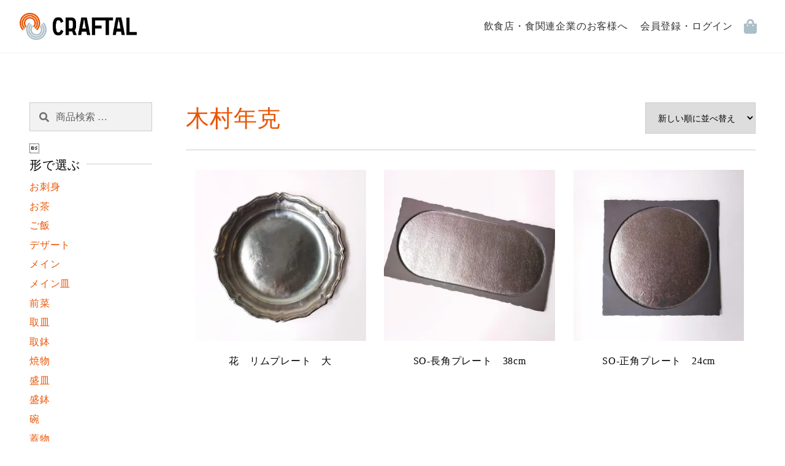

--- FILE ---
content_type: text/css
request_url: https://craftal.jp/wp-content/themes/storefront-child/style.css?ver=6.1.9
body_size: 16884
content:
/*
Theme Name:     storefront-child
Theme URI:
Description:    Storefront
Author:         Me
Author URI:
Template:       storefront
*/
/* =========
common
========= */
html{
  font-size: 16px; }
.col-full {
  width: 100%;
  max-width: 1400px;
  margin:0 auto;
  padding: 0 4rem;
  box-sizing: border-box; }
  .col-full::before, .col-full::after {
    content: '';
    display: table; }
  .col-full::after {
    clear: both; }
  .col-full:after {
    content: " ";
    display: block;
    clear: both; }

.col-full-m {
  width: 100%;
  max-width: 980px;
  margin:0 auto;
  padding: 0;
  box-sizing: border-box;  }
  .col-full::before, .col-full::after {
    content: '';
    display: table; }
  .col-full::after {
    clear: both; }
  .col-full:after {
    content: " ";
    display: block;
    clear: both; }

    @media (max-width: 1400px) {
      .col-full {
        padding:0 3rem;
        margin:0 } }

    @media (max-width: 980px) {
      .col-full-m {
        padding:0 3rem;
        margin:0 } }

    @media (max-width: 768px) {
      .col-full,
      .col-full-m {
        padding:0 1rem;
        margin: 0; } }

h1,h2,h3,h4,h5,h6,p,a,span {
  margin:0;
  font-family:  'Hiragino Mincho Pro','游明朝','Yu Mincho',YuMincho,serif;
  line-height: 1.4;
  letter-spacing: .05rem;
  overflow-wrap: break-word;
  word-wrap: break-word;
  color:#000;
  clear: inherit;
}
div{font-family:  'Hiragino Mincho Pro','游明朝','Yu Mincho',YuMincho,serif;
color:#000;}

h1{ font-size: 2.4rem; margin: 0 0 1rem; }
h2{ font-size: 2rem; margin: 0 0 1rem; }
h3{ font-size: 1.8rem; margin: 0 0 1rem; }
h4{ font-size: 1.2rem; margin: 0 0 1rem; }
h5{ font-size: 1rem; margin: 0 0 1rem; }
p{ font-size: 1rem; line-height: 1.6; margin: 0 0 1rem; }

a{ font-weight: normal; color: #ea5504;
-webkit-transition: 0.3s ease-in-out;
-moz-transition: 0.3s ease-in-out;
-o-transition: 0.3s ease-in-out;
transition: 0.3s ease-in-out; }

a:focus, button:focus, .button.alt:focus, input:focus, textarea:focus, input[type="button"]:focus, input[type="reset"]:focus, input[type="submit"]:focus, input[type="email"]:focus, input[type="tel"]:focus, input[type="url"]:focus, input[type="password"]:focus, input[type="search"]:focus
{outline: none;}

.woocommerce-breadcrumb a, a.woocommerce-review-link, .product_meta a{
  color: #ea5504; }

  a:hover{
    color: #ea5504;}

button,select{ font-family:  'Hiragino Mincho Pro','游明朝','Yu Mincho',YuMincho,serif; font-weight: normal;}

@media (max-width: 768px){
  h1{ font-size: 2rem; }
  h2{ font-size: 1.5rem; }
  h3{ font-size: 1.2rem; }
  h4{ font-size: 1rem; }
  h5{ font-size: .8rem; }
  p{ font-size: .9rem; }
}
input, input[type='text'], input[type='number'], input[type='email'], input[type='tel'], input[type='url'], input[type='password'], input[type='search'], textarea, .input-text{
  font-size: 1rem;
  box-shadow: none;
  color: #000;
  border:1px solid #ccc;
  background-color: #f2f2f2;
font-family:  'Hiragino Mincho Pro','游明朝','Yu Mincho',YuMincho,serif; }

button.alt, input[type="button"].alt, input[type="reset"].alt, input[type="submit"].alt, .button.alt, .widget-area .widget a.button.alt
  { background-color: #ea5504; color: #fff; border:1px solid #ea5504;
  -webkit-transition: 0.3s ease-in-out;
  -moz-transition: 0.3s ease-in-out;
  -o-transition: 0.3s ease-in-out;
  transition: 0.3s ease-in-out;}

button.alt:hover, input[type="button"].alt:hover, input[type="reset"].alt:hover, input[type="submit"].alt:hover, .button.alt:hover, .widget-area .widget a.button.alt:hover
  { background-color: #fff; color: #ea5504; border:1px solid #ea5504;}
ul, li{
  list-style: none;
  margin:0; }

img {
  height: auto;
  max-width: 100%;
  width: 100%;
  display: block;
  border-radius: 0px;}

.only-pc{
  display: inline;}

.only-sp{
  display: none;}

@media (max-width: 768px) {
  .only-pc {
    display: none; }
  .only-sp {
      display: inline; }  }

.entry-header{
  padding:0 !important;
  display: none;
}
/* =========
header
========= */
header.site-header{
  padding:1rem 0;
  margin:0 !important;
  position: fixed;
width: 100%;
border-bottom:1px solid #eee; }

  header.site-header .header-inner{
      margin-left: 2rem;
      margin-right: 2rem;
      padding: 0;
  }
    header.site-header .site-branding{
      width:auto !important;
      margin:0;
      z-index:999;
      position: relative;}

      header.site-header .site-branding img{
        width: auto;
        height:44px;
        margin:5px 0;}
        @media (max-width: 768px){
          header.site-header .site-branding img{
            height:36px;} }

        header.site-header .site-branding .site-title{
          font-size: 2rem;
          width: auto;}

      header.site-header .site-branding.site-biz{
        display: flex;
        margin-right: 0}

      header.site-header .site-branding.site-biz p{
        margin-left: 10px;
        margin-top:15px;
        margin-bottom: 0;}
        @media (max-width: 768px){
          header.site-header .site-branding.site-biz p{
            display: none;
          }
        }
.storefront-primary-navigation{
  clear: inherit;
  position: relative;
  z-index:1;
}

#site-navigation .menu a{
  margin-bottom:0;}

button.menu-toggle{
  padding:1.5rem ;
  margin:9px 1rem 9px 0;
  font-size: 1rem;
  border-radius: 0; }

  button.menu-toggle::before, button.menu-toggle::after, button.menu-toggle span::before{
    width: 28px;
    left: 14px; }

      button.menu-toggle, button.menu-toggle:hover{
        border-color: #fff; }

    button.menu-toggle::before{
      -webkit-transform: translateY(-8px);
      -ms-transform: translateY(-8px);
      transform: translateY(-8px); }

    button.menu-toggle::after {
      -webkit-transform: translateY(8px);
      -ms-transform: translateY(8px);
      transform: translateY(8px);}

.main-navigation ul.menu > li > a, .main-navigation ul.nav-menu > li > a{
  padding:1rem .5rem;
}
.main-navigation ul li a:hover, .main-navigation ul li:hover > a, .site-title a:hover, .site-header ul.menu li.current-menu-item > a{
  color: #ea5504; }

.main-navigation{
  width:auto !important;
  float:right !important;
  clear:inherit !important;
  display: inline-block;
  margin-right: 0 !important;
}

@media (max-width: 768px){
  header.site-header{
    padding:0;
    margin:0 !important;}

  header .header-inner{
    margin:0 !important; }

  header.site-header .site-branding{
    padding:12px 0 12px .9rem; }
  .site-branding .site-title{
    max-width: auto; }
  .main-navigation ul li{
    background-color: #EEF2F4; }
  .main-navigation{
    display: contents; }
}

#site-header-cart .cart-contents span{
  display: none !important;
}

.cart-icons{
  float: right;
  line-height: 44px;
  width: 35px;
  margin:5px 0 5px 10px;
  color: #ACBFC9; }

  .cart-icons:before {
      content: "\f290" !important;
      font-family: "Font Awesome 5 Free";
      margin-right: -15px;
      font-size:24px;
      font-style:normal;
      font-weight:400;
      vertical-align: bottom; }

  .cart-icons:hover {
      text-decoration: none; }

  .cart-icons-count {
      color: #fff;
      background-color: #ea5504;
      font-size: 0.7rem;
      font-weight: bold;
      border-radius: 16px;
      padding:3px 6px;
      margin:-10px -5px;
      line-height: 1;
      vertical-align: top; }

@media (max-width: 768px){
  .cart-icons{
    float: none;
    width: 40px;
    padding: 12px 0 12px .9rem;
    margin: 0;
    line-height: 46px;
    position: absolute;
    right: 78px;
  }
}
/* =========
footer
========= */
footer.general-footer{
  margin:0;
  background-color: #f5f5f5;
}
footer.general-footer .footer-contents{
  padding:3rem 0; }

  footer.general-footer .footer-link{
    display: block;
    float: right; }

    footer.general-footer .footer-link li{
      display: inline-block;
      margin-bottom: 0;
      vertical-align: middle;
      font-size: .8rem;
      padding: 0 1rem 0 0; }

  footer.general-footer .footer-docs{
    display: inline-block; }

    footer.general-footer .footer-docs a{
      display: block;
      max-width: 240px;
      margin-bottom:2rem; }

    footer.general-footer .footer-docs h3{}
    footer.general-footer .footer-docs p{
      font-size: .8rem; }



@media (max-width: 768px){
footer.general-footer{
  margin:0 ;}

  .footer-docs{
    width: 100%; }

    .footer-docs a{}

  .footer-link{
    margin-bottom:3rem;
    width: 100%;
    float: none; }

    .footer-link li{
      display: block;
      margin: .5rem 0; }
}
/* =========
content area
========= */
#content{
  width: 100%;
  padding:5rem 0;
  margin-top:87px;
}
#page-content{
  width: 100%;
}
.section-block{
  padding:5rem 0;
  width: 100%;
  display: block; }

  .section-title{
    margin:0 0 3rem;
    text-align: center;;}

    .section-title h2{
      font-size: 4rem;
      letter-spacing: 0;
      margin:0 0 .5rem;
      color:#ea5504; }

    .section-title h4{
      font-size: 2.4rem;
      letter-spacing: 0;
      margin:0 0 .5rem;
      color:#ea5504; }

    .section-title p{
      font-size: 1rem;
      margin:0 0 1.5rem;}

    .section-title span.title-line{
      width: 1px;
      height: 2rem;
      margin: 1.5rem auto 1rem;
      opacity: 1;
      display: block;
      top: 5rem;
      background: #ea5504;
    }

@media (max-width: 768px){
#content{
  padding:3rem 0;
  margin-top:71px;}

  .section-block{
    padding:2.5rem 0; }
    .section-title{
      margin:0 0 40px; }

      .section-title h2{
        font-size: 3rem;
      }

      .section-title p{}
}

button.btn-basic{
  padding:0 !important;
  border: none !important;
  margin: 0 auto 0;
  display: block; }

  button.btn-basic.btn-left{
    margin:0;
  }

  button.btn-basic a{
    padding:1rem 1.5rem;
    text-decoration: none !important;
    margin: 0;
    display: block;
    -webkit-transition: 0.3s ease-in-out;
    -moz-transition: 0.3s ease-in-out;
    -o-transition: 0.3s ease-in-out;
    transition: 0.3s ease-in-out; }

button.btn-orange{
  text-align: center;
  background-color: #ea5504;
  color:#fff; }

  button.btn-orange a{
    color:#fff;
    border: 1px solid #ea5504; }

  button.btn-orange a:hover{
      background-color: #fff;
      border:1px solid #ea5504;
      color:#ea5504; }

button.btn-gray{
    text-align: center;
    background-color: #fff;
    color:#000; }

    button.btn-gray a{
      color:#000;
      border: 1px solid #000; }

    button.btn-gray a:hover{
        background-color:#000;
        border:1px solid #000;
        color:#fff; }


button.btn-white{
  text-align: center; }

  button.btn-white a {
    background-color: #fff;
    color: #ea5504;
    border: 1px solid #ea5504; }

  button.btn-white a:hover{
    background-color: #ea5504;
    color:#fff; }

button.btn-form {
  font-size: 1rem;
  line-height: 1;
  min-width: 120px;
  padding:1rem 1.5rem;
  margin: 0;
  display: block;
  -webkit-transition: 0.3s ease-in-out;
  -moz-transition: 0.3s ease-in-out;
  -o-transition: 0.3s ease-in-out;
  transition: 0.3s ease-in-out; }

  button.btn-form.btn-form-orange{
    background-color: #ea5504;
    border:1px solid #ea5504;
    color:#fff; }

    button.btn-form.btn-form-orange:hover{
      background-color:#fff ;
      color:#ea5504;
      border:1px solid #ea5504;  }

  button.btn-form.btn-form-white{
    background-color: #fff;
    color:#000;
    border:1px solid #ACBFC9; }

    button.btn-form.btn-form-white:hover{
      background-color:#ACBFC9 ;
      color:#fff; }

/* =========
page top slider
========= */

.top-block{
  height: 80vh;
  width:100%;
  padding:20px;
  margin-top:87px;  }

  .top-block-wrap{
    width: 100%;
    height: 100%;
    position: relative;
    overflow: hidden; }

    .top-block-wrap .top-block-txt{
      position: absolute;
      max-width: 80%;
      bottom:32px;
      left: 0px; }

      .top-block-txt h2{
        display: inline-block;
        font-size: 3rem;
        line-height: 3.6rem;
        padding:12px 20px;
        margin-bottom:0;
        color: #ea5504;
        background-color: #fff;
        clear: both;
      }
      .top-block-txt h4{
        display: inline-block;
        padding:8px 20px 12px;
        background-color: #fff;
      }
      .top-block-txt .btn-basic{
        margin:0 0 0 20px;
      }

ul.top-block-img{
  margin:0;
  padding:0;
  width: 100%;
  height:100%;
  position: relative; }

  ul.top-block-img li{
    position: absolute;
    top:0;
    width: 100%;
    height:100%;
    opacity: 0;
    background-size: cover !important;
    background-position: center !important;
    -webkit-animation: anime 24s linear 0s infinite ;
    animation: anime 24s linear 0s infinite ; }

    ul.top-block-img li img{
      display: none;
      max-height:100%; }

      ul.toc-slider li:nth-child(1){
          background: url(./library/images/customer/slider01.jpg);
          -webkit-animation-delay: 0s;
          animation-delay: 0s; }

      ul.toc-slider li:nth-child(2){
          background: url(./library/images/customer/slider02.jpg);
          -webkit-animation-delay: 6s;
          animation-delay: 6s; }

      ul.toc-slider li:nth-child(3){
          background: url(./library/images/customer/slider03.jpg);
          -webkit-animation-delay: 12s;
          animation-delay: 12s; }

      ul.toc-slider li:nth-child(4){
          background: url(./library/images/customer/slider04.jpg);
          -webkit-animation-delay: 18s;
          animation-delay: 18s;}

      ul.tob-slider li:nth-child(1){
          background: url(./library/images/restaurant/slider03.png);
          -webkit-animation-delay: 0s;
          animation-delay: 0s; }

      ul.tob-slider li:nth-child(2){
          background: url(./library/images/restaurant/slider02.png);
          -webkit-animation-delay: 6s;
          animation-delay: 6s; }

      ul.tob-slider li:nth-child(3){
          background: url(./library/images/restaurant/slider01.png);
          -webkit-animation-delay: 12s;
          animation-delay: 12s; }

      ul.biz-slider li:nth-child(1){
          background: url(./library/images/slider/biz/biz-top1.png);
          -webkit-animation-delay: 0s;
          animation-delay: 0s; }

      ul.biz-slider li:nth-child(2){
          background: url(./library/images/slider/biz/biz-top2.png);
          -webkit-animation-delay: 6s;
          animation-delay: 6s; }

      ul.biz-slider li:nth-child(3){
          background: url(./library/images/slider/biz/biz-top3.png);
          -webkit-animation-delay: 12s;
          animation-delay: 12s; }

      ul.biz-slider li:nth-child(4){
          background: url(./library/images/slider/biz/biz-top4.png);
          -webkit-animation-delay: 18s;
          animation-delay: 18s; }

@media (max-width: 768px){
    .top-block{
      height: calc(60vh + 40px);
      padding-top:20px;
      padding-bottom:20px;
      margin-top:71px; }

      .top-block-wrap .top-block-txt{
        max-width: 100%;
        left:0;
        bottom:20px; }

        .top-block-txt h2{
          font-size: 1.2rem;
          line-height: 2rem;
          padding-left:0;　}

        .top-block-txt h4{
          font-size: .8rem;
          padding:.5rem .5rem .5rem 0;　}

    ul.top-block-img{
      width: 100%;
      height: 60vh;}
}
@-webkit-keyframes anime {
  0% {
      -webkit-animation-timing-function: ease-in;
      opacity: 0;　}
  5% {
      opacity: 1;  }
  45% {
      -webkit-animation-timing-function: ease-out;
      opacity: 1; }
  50% {
      opacity: 0; }
  100% { opacity: 0 }
}
@keyframes anime {
  0% {
      animation-timing-function: ease-in;
      opacity: 0; }
  5% {
      opacity: 1; }
  45% {
      animation-timing-function: ease-out;
      opacity: 1; }
  50% {
      opacity: 0; }
  100% { opacity: 0 }
}

.top-sustainable-selection-2024{
  position: absolute;
    left: 20px;
    top: 0;
    width: 160px;}

@media (max-width: 768px){
  .top-sustainable-selection-2024{
  width:80px;
  right: 20px;
  left: auto;}
}
/* =========
page top content
========= */
.news-list{
  width: 100%;
margin-bottom:20px; }

  .news-list .news-list-wrap{
    width: 100%;
    padding: 0 20px;}

  .news-list article{
    padding:20px 0;
    display: -webkit-box;
    display: -ms-flexbox;
    display: flex;
    -webkit-box-align: center;
    -ms-flex-align: center;
    align-items: center;
    background-color: #EEF2F4; }

  .news-list article:nth-child(2){
    padding-top:0px;}

    .news-list .archive-list article{
      background: none !important;
    }

    .news-list article div,
    .news-list article a{
      display: -webkit-box;
      display: -ms-flexbox;
      display: flex;
      -webkit-box-align: center;
      -ms-flex-align: center;
      align-items: center; }

    .news-list article a{
      color: #ea5504;
      padding-right: 8px;
      margin:0;
      text-decoration: underline; }

      .news-list article p{
        margin:0 32px;
      }

@media (max-width: 768px){
  .news-list{
margin-top:20px; }
  .news-list article p{
    margin:0 16px;
  }
}

.page_index_lead{}
  .page_index_lead .section-title{
    margin-bottom:0;
    text-align: center; }

    .page_index_lead .section-title h2{
      font-size: 1.6rem;
      line-height: 1.8em;
      margin-bottom:2rem; }

      .page_index_lead .section-title h2.last-h2{
        margin-bottom:0 }

    .page_index_lead .section-title p{
      font-size: 20px;
      line-height: 1.8em;
      margin-bottom:0; }

@media (max-width: 768px){
  .page_index_lead .section-title h2{
    font-size: .9rem;
  }
}

.page_index_feature{
  position: relative;
  padding-bottom:0; }

  .feature-contents{
    position: relative;
    display: flex;
    align-items: flex-start;
    margin-top: 0;
    margin-bottom:10rem; }

    .feature-contents:last-child{
      margin-bottom:0 !important;
    }

  .feature-content2{
    flex-direction: row-reverse; }

    .feature-contents .bg-box{
      position: absolute;
      width: 60%;
      height: calc(100% - 1rem);
      top: 2.5rem;
      z-index: -1; }

    .feature-content1 .bg-box{
      left: 40%; }

    .feature-content2 .bg-box{
      right: 40%; }

      .bg-box.orange-box{
        background-color: #FCEEE5;
        opacity: .6;}

    .feature-contents .feature-content-img{
      width: 50%; }

    .feature-content-txt{
      width: 50%; }

    .feature-content1 .feature-content-txt{
      margin:7rem 2.5rem 3rem;
      padding-right:0; }

    .feature-content2 .feature-content-txt{
      margin:6rem 2.5rem 3rem;
      padding-left:0; }

      .feature-content-txt h2{
        color:#ea5504;
        line-height: 1.6;
        font-size: 2.4rem;
        margin-bottom:.75rem; }

      .feature-content-txt p{
        line-height: 2;
        margin-bottom: 0; }

@media (max-width: 768px){
  .feature-contents{
   flex-direction: column;
   align-items:flex-start;
   margin-bottom:3rem; }

    .feature-contents .bg-box{
      top: 2rem;
      left: unset;
      width: calc(100% - 2rem);
      height: calc(100% - 2rem); }

    .feature-content1 .bg-box{
      right: 0; }

    .feature-content2 .bg-box{
      left: 0; }

      .feature-contents .feature-content-img{
        width: calc(100% - 2rem); }

      .feature-content2 .feature-content-img{
        align-self: flex-end; }

      .feature-contents .feature-content-txt{
        margin-top:2rem;
        margin-bottom:2rem;
        width: calc(100% - 3rem) ; }

      .feature-content1 .feature-content-txt{
        margin-left: 3rem;
        padding-right:2rem; }

      .feature-content2 .feature-content-txt{
        margin-right: 3rem;
        margin-left: auto;
        padding-left:2rem;
        text-align: left;}

          .feature-content-txt h2{
            font-size: 1.4rem;}
}

ul.image_tile{
  width: 100%;
  overflow: hidden;
  display: flex;
  flex-wrap: wrap;
  margin-bottom:3rem;}

  ul.image_tile li{
    width: 25%;
    margin: 0;
    padding:0 .5rem 1rem;
    float: left; }

    ul.image_tile li a{
      display: block;}

    ul.image_tile li a:hover{
      opacity: .8; }

ul.image-list{
  width: 100%;
  overflow: hidden;
  display: flex;
  flex-wrap: wrap;
  margin-bottom:2rem }

  ul.image-list li{
    width: 30%;
    margin: 0 1.6%;
    padding: 0 0 1rem;
    float: left; }

.feature-list{
  width: 100%;
  margin:0 0 3rem; }

  .feature-list ul{
    width: 100%;
    overflow: hidden;
    display: flex;
    flex-wrap: wrap; }

    .feature-list ul li{
      width: 30%;
      margin: 0 1.6%;
      padding:0 0 2rem;
      float: left;
    }

    .feature-list ul li img{
      margin:0; }

    .feature-list ul li .feature-list-txt{
      margin-top: 1rem;
      z-index: 999;
      display: inline-block; }

      .feature-list ul li .feature-list-txt h3{
        line-height: 2rem;
        text-align: left;
        padding:0;
        margin:.5rem 0 1rem;
        color:#ea5504;
        background-color: #fff; }

      .feature-list ul li .feature-list-txt h4{
        margin: 0 0 .5rem;
        color: #ea5504;}
      .feature-list ul li .feature-list-txt p{
        margin:0 0 0;}

@media (max-width: 768px){

ul.image_tile li{
  width: 50%;
  padding:0 .5rem 1rem; }

  .feature-list ul{
    display: block; }

    .feature-list ul li{
      width: 100%;
      display: block;
      margin:0 0 2rem;
      padding:0 0; }

      .feature-list ul li:nth-child(2n+1){
        clear: both; }

  .feature-list ul li .feature-list-txt{
    margin-top: 0;
    padding-left: 0; }

    .feature-list ul li .feature-list-txt h3{
      text-align: left;
      font-size: 1.4rem;
      margin:.5rem 0 .5rem;}

    .feature-list ul li .feature-list-txt h4{
      font-size: 1rem;
      margin:1rem 0 .8rem;}

    .feature-list ul li .feature-list-txt p{
      padding-left: 0; }
}

ul.stylelist_list{
  width: 100%;
  padding: 60px 0 0px;
  margin-top:3rem;
  display: flex;
  -webkit-flex-wrap: wrap;
  -ms-flex-wrap: wrap;
  flex-wrap: wrap;
  justify-content: space-between;}

  ul.stylelist_list li{
    width: 33.33%;
    margin: 0;
    padding: 0 .5rem 1rem; }

  ul.stylelist_list li:nth-child(3n+2){
    margin-top:-60px;}

@media (max-width: 768px){
  ul.stylelist_list{
    padding-top:40px;}

  ul.stylelist_list li{
    width: 50%; }

    ul.stylelist_list li:nth-child(3n+2){
      margin-top:0;}

    ul.stylelist_list li:nth-child(2n+1){
      margin-top:-40px;}
}

.customer-step{
  margin:0; }

  .customer-step ul li{
    width: 48%;
    margin: 0 1% 2rem; }

    .customer-step ul li .feature-list-txt{
      margin-top:1rem; }

@media (max-width: 768px){
  .customer-step ul li{
    width: 100%;
    margin: 0 0 2rem; }
    .customer-step ul li .feature-list-txt{
      margin-top:.5rem; }
}

.sample-image{
  display: flex;
  position: relative;
  width: 100%;
  margin:0 0 3rem; }

  .sample-image .sample-image-img{
    z-index: 1;
    width: 80%; }

  .sample-image .sample-image-txt{
    position: absolute;
    bottom: -3rem;
    right: 0;
    padding: 3rem 0 3rem 3rem;
    width: 58%;
    margin-top: 40px;
    background-color: #fff;
    z-index: 3;}

    .sample-image .sample-image-txt h5{
      color:#ea5504;
      margin:0 0 .25rem; }

    .sample-image .sample-image-txt h2{
      color:#ea5504;
      line-height: 1.6;
      font-size: 2.4rem;
      margin-bottom:.5rem}

      .sample-image .sample-image-txt p{
        margin: 0; }

      .sample-image .sample-image-txt button.btn-basic{
        margin-left:0;
        margin-top:1rem;
      }

@media (max-width: 768px){
  .sample-image{
    margin:0 0 16rem; }

    .sample-image .sample-image-img{
      z-index: 1;
      width: 90%; }

    .sample-image .sample-image-txt{
      position: absolute;
      top: 8rem;
      right: 0;
      padding: 1rem 0 1rem 1rem;
      width: 90%;
      background-color: #fff;
      z-index: 3;}

      .sample-image .sample-image-txt h2{
        font-size: 1.4rem; }
}

.plan-contents{}
  .plan-list{
    width: 100%;
    margin: 0 0 3rem; }

    .plan-list ul{
      width: 100%;
      overflow: hidden;
      display: flex; }

      .plan-list ul li{
        width: 50%;
        margin:0 1%;
        padding:0px;
        border:1px solid #ccc;
        float: left;
        background: #fff; }

        .plan-list ul li span.plan-category.plan-pro{
          display: block;
          text-align: center;
          padding:.5rem 0px;
          width: 100%;
          color: #fff;
          background-color: #ea5504; }

        .plan-list ul li span.plan-category.plan-home{
          display: block;
          text-align: center;
          padding:.5rem 0px;
          width: 100%;
          color: #fff;
          background-color: #acbfc9; }

        .plan-list ul li .plan-content{
          padding:1.5rem; }

          .plan-content h3{
            text-align: center;
            margin:0 0 1.5rem;
            color:#ea5504; }

          .plan-content h2{
            font-size: 2.4rem;
            letter-spacing: 0em;
            text-align: center;
            margin:0 0 20px; }

            .plan-content h2 span{
              font-size: 1.25rem;
              padding-left: 5px; }

          .plan-content h4{
            font-size: 2rem;
            font-weight: normal;
            text-align: center;
            margin:0 0 20px; }

            .plan-content h4 span{
              font-size: 1rem; }

          .plan-content p{
            margin-bottom:0 }

          .plan-content .plan-detail{
            margin-top:40px;
            padding-bottom:20px;
            margin-bottom:20px;
            border-bottom:1px solid #ccc; }

            .plan-detail .plan-detail-dd{
              text-align: center;
              margin-bottom:1rem; }

              .plan-detail .plan-detail-dd div{
                font-size: 0.8rem;
                margin-bottom: 0.2rem;
                color: #ea5504; }

              .plan-detail .plan-detail-dd div p{
                margin:0 0 20px; }

          .plan-content button{
            width: 100%;
            margin:1rem 0 0;
            padding:0; }

            .plan-content button a{
              display: block;
              padding:10px 0; }

.plan-6month{
  margin:1rem 0 0;
  text-align: center;}

.plan-attention{
  margin:20px 0 0;}

  .plan-attention p{
    font-size: 12px; }

.pack-plan{
  margin-top:2rem;
  display: flex;}

  .pack-plan .pack-plan-detail{
    width: 50%;
    margin: 0 1%;
    padding: 0px; }

@media (max-width: 768px){
  .plan-list ul{
    display: block; }

    .plan-list ul li{
      width: 100%;
      display: block;
      margin:0 0 20px; }
      .plan-content p{
        font-size: 0.8rem;
      }

    .pack-plan{
      margin-top:2rem;
      display: block;;}

      .pack-plan .pack-plan-detail{
        width: 100%;
        margin: 0 0 1rem;
        padding: 0px; }
}

.faq-list{
  margin-top:30px; }

  .faq-list ul{
    width: 100%;
    overflow: hidden; }

    .faq-list li{
      float:left;
      width: 48%;
      margin:0 1% .75rem;
      border-bottom:1px solid #ccc;
      cursor:pointer; }

      .faq-list li:nth-child(2n+1){
        clear:both;
      }

      .faq-list li div{
        border-radius: 5px;
        padding:.75rem; }

        .faq-list li div h5{
          display:block;
          text-align: left;
          font-weight: normal;
          margin:0 0 .5rem; }

        .faq-list li div p{
          padding-top:.75rem;
          text-align: left;
          display:none; }

          .faq-list li div p span{
            font-size: 12px; }

          .faq-list li div p a{
            text-decoration: underline;}

@media (max-width: 768px){
  .faq-list li{
    width: 100%;
    margin:0 0 .75rem; }
}

/* =========
page client top
========= */

.page_forbusiness_lead{
  position: relative; }

  .forbusiness-lead-contents{
    position: relative;
    display: flex;
    align-items: center;
    margin-top: 0;
    margin-bottom:0;
    flex-direction: row-reverse; }

    .forbusiness-lead-contents .bg-box{
      position: absolute;
      width: 100%;
      height: calc(100% + 6rem);
      top: -3rem;
      z-index: -1; }

    .forbusiness-lead-contents .bg-box{
      right: 40%; }

        .bg-box.gray-box{
          background-color: #EEF2F4; }

    .forbusiness-lead-contents .forbusiness-lead-img{
      width: 50%;
      height: 600px;
      overflow: hidden;}

      .forbusiness-lead-contents .forbusiness-lead-img img{
        width: auto;
        max-width: auto;
        height: 100%;
        object-fit: cover;
      }

    .forbusiness-lead-txt{
      width: 60%;
      margin-right: 2.5rem;
      padding-left:0; }

      .forbusiness-lead-txt h2{
        color:#ea5504;
        font-size: 3.2rem;
        margin-bottom:.75rem; }

      .forbusiness-lead-txt p{
        font-size: 1.2rem;
        margin-bottom: 1.5rem; }

      .forbusiness_issue{
        width: 100%;
        padding: 2rem 0 0;
        border-top:1px solid #ea5504;  }

        .forbusiness_issue h4{
          color: #ea5504; }

        .forbusiness_issue ul{
          width: 100%; }

          .forbusiness_issue ul li{
            width: 100%;
            font-size: 1rem;
            padding:1rem;
            margin:0 0 .5rem;
            background-color: #fff; }

          .forbusiness_issue ul li:last-child{
            margin-bottom: 0; }

ul.client-benefit-add{
  width: 100%;
  margin-top:2rem;
  padding-top:4rem;
  border-top:1px dotted #ea5504;
overflow: hidden;
display: flex;
flex-wrap: wrap; }

  ul.client-benefit-add li{
    width: 33%;
    margin: 0;
    padding: 0 1.6rem 2rem;}

    ul.client-benefit-add li h4{
      margin: 0 0 .5rem;
      color: #ea5504;}

@media (max-width: 768px){
  ul.client-benefit-add li{
    width: 100%;
  padding:0 0 2rem}
}


.page_forbusiness_document{
  background: #EEF2F4;
  margin-top:5rem; }

  .page_forbusiness_document .lead-form{
    width: 100%; }

    .page_forbusiness_document .lead-form .lead-form-content{
    width: 100%;
    padding:2rem;
    background: #fff;}

    .page_forbusiness_document .lead-form .lead-form-content h3{
      font-size:2.4rem;
      letter-spacing: 0;
      margin: 0 0 .8rem;
      color: #ea5504; }
    .page_forbusiness_document .lead-form .lead-form-content p{
      color: #000; }

.lead-form-content table.lead-form-table{
  border-top:1px solid #ccc;
  margin-top:2rem;}

 .lead-form-content table.lead-form-table th,
 .lead-form-content table.lead-form-table td{
    background: #fff !important;
    border-bottom:1px solid #ccc;
    font-weight: normal;
  vertical-align: middle;}

  .lead-form-content table.lead-form-table th span{
    color: red; }

  .lead-form-content table.lead-form-table td input{
      width: 100%;
      font-size: 1rem;
      box-shadow: none;
      color: #000;
      border: 1px solid #ccc;
      background-color: #f2f2f2; }
  .lead-form-content table.lead-form-table td select{
    width: 100%;
    padding: 1rem 1rem;
    border: 1px solid #ccc;
    border-radius: 0;}

p.p-btn input{
  font-size: 1rem;
  line-height: 1;
  min-width: 120px;
  padding: 1rem 1.5rem;
  margin: 0;
  display: block;
  -webkit-transition: 0.3s ease-in-out;
  -moz-transition: 0.3s ease-in-out;
  -o-transition: 0.3s ease-in-out;
  transition: 0.3s ease-in-out;
  background-color: #ea5504;
  border: 1px solid #ea5504;
  color: #fff; }

  p.p-btn input:hover{
    background-color: #fff;
    color: #ea5504;
    border: 1px solid #ea5504;  }

@media (max-width: 768px){
  .forbusiness-lead-contents{
   flex-direction: column;
   align-items:flex-start;
   margin-bottom:0rem;
   flex-direction: column-reverse; }

    .forbusiness-lead-contents .bg-box{
      top: -1rem;
      left: -1rem;
      width:calc(100% + 2rem);
      height: calc(100% - 2rem); }

      .forbusiness-lead-contents .forbusiness-lead-img{
        width: 100%;
      height: 240px;}

      .forbusiness-lead-contents .forbusiness-lead-txt{
        margin:1.5rem 0 2.5rem;
        width: 100%;
        padding-right:0rem;
        text-align: left; }

        .forbusiness-lead-txt h2{
          font-size: 1.6rem; }

        .forbusiness-lead-txt p{
          font-size: 1rem; }

      .forbusiness_issue ul li{
        font-size: .8rem; }

.page_forbusiness_document{
  margin-top:2.5rem;}

.page_forbusiness_document .lead-form .lead-form-content {
  padding: 2rem 0;
  background: none; }

  .page_forbusiness_document .lead-form .lead-form-content h3{
    font-size: 2.4rem; }

  .page_forbusiness_document .lead-form .lead-form-content p{
    font-size: 1rem;}

    .lead-form-content table.lead-form-table th{
      background-color: #EEF2F4 !important;
      display: block;
      padding:1em 0 0;
      width: 100%;
      font-size: .8rem;
      border-bottom: none;}

    .lead-form-content table.lead-form-table td{
      background-color: #EEF2F4 !important;
      display: block;
      padding:.5em 0 1em;
      width: 100%;}

      .lead-form-content table.lead-form-table td input{
        background-color: #fff !important; }
}

.user-step{
  width: 100%;
  margin: 2rem 0 0; }

  .user-step ul{
    width: 100%;
    overflow: hidden;
    display: flex; }

    .user-step ul li{
      width: 33.333%;
      margin: 0;
      padding:0 1rem;
      float: left;
      position: relative; }

      .user-step ul li:after{
        content: "";
        position: absolute;
        top: 60px;
        right: -1rem;
        width: 0;
        height: 0;
        border: 10px solid transparent;
        border-left-color: #333; }

      .user-step ul li:last-child:after{
        content: "";
        display: none;
        clear: both; }

      .user-step ul li div{
        width: 130px;
        height: 130px;
        background-color: #EEF2F4;
        margin: 0 auto;
        display: -webkit-box;
        display: -ms-flexbox;
        display: flex;
        -webkit-box-align: center;
        -ms-flex-align: center;
        align-items: center;
        -webkit-box-pack: center;
        -ms-flex-pack: center;
        justify-content: center;
        font-size: 60px;}

      .user-step ul li h4{
        color: #ea5504;
        text-align: center;
        margin-top: 40px; }

      .user-step ul li p{
        margin-top: 12px; }

@media (max-width: 768px){
  .user-step ul{
    display: block; }

  .user-step ul li{
    width: 100% !important;
    height: 75px;
    float: none !important;
    margin-bottom: 2rem;
    padding:0; }

  .user-step ul li:after{
    left: 33px;
    width: 0;
    height: 0;
    border: 5px solid transparent;
    border-top-color: #333;
    top: calc(75px + 1rem); }

  .user-step ul li div{
    width: 75px;
    height: 75px;
    font-size: 2rem;
    margin: unset;
    float: left; }

  .user-step ul li h4{
    margin: 0 0 8px 100px;
    text-align: left; }

  .user-step ul li p{
    margin: 0 0 0 100px;
    text-align: left;
  font-size: .8rem;}
}


.client-plan{
    width: 100%;
    margin: 0 0 3rem;
    overflow: hidden;
    display: flex; }

    .client-plan .client-plan-contents{
      width: 48%;
      margin:0 1%;
      padding:0px;
      float: left;}

      .client-plan-ss{
        background-color: #ea5504; }

      .client-plan-cs{
        background-color: #EEF2F4; }

      .client-plan-contents .client-plan-title{
        width: 100%;
        padding:2rem 2rem 1.5rem;
        text-align: center;
        color: #fff;}

        .client-plan-title h2{
          margin:0 0 .5rem;
          color:#ea5504; }

        .client-plan-title p{
          margin:0; }

      .client-plan-ss .client-plan-title h2,
      .client-plan-ss .client-plan-title p{
        color:#fff; }

      .client-plan-point{
        width: 100%;
        padding:0.5rem 2rem 1rem }

        .client-plan-point li{
          width: 100%;
          font-size: 1rem;
          padding:1rem;
          margin:0 0 .5rem;
          background-color: #fff;}

@media (max-width: 768px){
  .client-plan{
    display: block; }

    .client-plan .client-plan-contents{
      width: 100%;
      display: block;
      margin:0 0 20px; }

      .client-plan-contents .client-plan-title{
        text-align: left;
        padding:2rem 1.5rem 1.5rem; }

      .client-plan-point{
        padding:0.5rem 1.5rem 1rem; }

        .client-plan-point li{
          font-size: .8rem; }
}

/* =========
Product single
========= */

.single-product div.product .woocommerce-product-gallery .flex-control-thumbs li{
  list-style: none;
  width: 24% !important;
  margin-bottom: 1rem  !important;
  margin-right: 1% !important;
  cursor: pointer; }

.single-product div.product .woocommerce-product-gallery .flex-control-thumbs li:nth-child(4n+3){
  margin-right: 0;}

.page-products{
  margin:0 0 3rem; }

  .page-products .entry-summary .variations .label{
    font-size: .8rem;
    margin-bottom: .5rem;}

  .page-products .entry-summary select{
    padding:1rem 1rem;
    border: 1px solid #ccc;
    border-radius: 0;}

h1.product_title {
  font-size: 2rem;
line-height: 1.6;}

  @media (max-width: 768px){
    h1.product_title{
      font-size: 1.6rem; }
  }
.woocommerce-tabs{
  padding:0 !important;
}
.woocommerce-tabs ul.tabs{
  float: none !important;
  width: 100% !important;
  display: flex;
  justify-content: space-between; }

  .woocommerce-tabs ul.tabs li{
    width: 100%;
    text-align: center;}
  .woocommerce-tabs ul.tabs li.active::after{
    display: none; }

    .woocommerce-tabs ul.tabs li a{
      margin-bottom:0;
      color: #000;
      background-color: #EEF2F4;  }
    .woocommerce-tabs ul.tabs li.active a{
      color: #ea5504;
      font-weight: bold;
      background-color: #fff; }

    .woocommerce-tabs{
      width: 100% !important;
      display: block !important;}

      .woocommerce-tabs #tab-description{
        padding:0 0 2rem; }

    .woocommerce-product-attributes{
      border-top: 1px solid #ACBFC9;
    }
    .woocommerce-product-attributes tbody th{
      font-weight: normal;
      background: #EEF2F4;
      border-bottom: 1px solid #ACBFC9; }

    .woocommerce-product-attributes tbody td{
      border-bottom: 1px solid #ACBFC9; }

@media (max-width: 768px){
  .page-products{
    padding-top:1rem !important; }
}
.woocommerce-variation.single_variation{
  display: none !important;
}

div.product-attention{
  padding: 1rem;
  background: #FCEEE5;
  margin: 0 0 2rem;
  font-weight: bold;
}
div.product-attention p{
  margin-bottom:0;
}
/* =========
Product subscription single
========= */
.plan-detail-pack{
  padding:1rem;
  margin:0 0 2rem;
  background-color: #f5f5f5}

.plan-detail-txt{
  padding:2rem 0;
  margin:2rem 0;
  border-top:1px solid #000;
  border-bottom:1px solid #000;
}
/* =========
Product archives
========= */
.product-list-content{
    width: calc(100% - 200px);
    float: right;
    padding-left: 55px; }

    .archives-header{
      width: 100%;
      overflow: hidden;
      margin-bottom:2rem;
      border-bottom: 1px solid #ccc;}

      .archives-title{
        float: left;
        margin:0 0 1rem; }

        .archives-title h1{
          color: #ea5504;
          margin-bottom: .5rem;}

        .archives-title p{}

      .archives-sort{
        float: right; }

        .archives-sort .storefront-sorting{
          margin-bottom:0 }

          .archives-sort .storefront-sorting form{
            margin-right: 0;
            padding: 0}

            .archives-sort .storefront-sorting form select{
              padding:1rem 1rem;
              border: 1px solid #ccc;
              border-radius: 0;}

    ul.products-list{
      width: 100%;
      margin-bottom:3rem;
      display: flex;
      flex-wrap: wrap; }

      ul.products-list li.product{
      width: 30%;
      margin: 0 1.6% 2rem;
      padding: 0 0 1rem;
      float: left;  }

      ul.products-list li.product:nth-child(3n+2){
        clear: both; }

      ul.products-list li.product :hover{
        opacity: .8; }

    .archive-list-pagination{
      margin:0 0 5rem; }

@media (max-width: 768px){
  .product-list-content{
    float: none;
    width: 100%;
    padding-left: 0;}

    ul.products-list li.product{
      width: 46%;
      margin:0 2%; }

    ul.products-list li.product:nth-child(3n+2){
      clear: none; }

    ul.products-list li.product:nth-child(2n+1){
        clear: both; }
}

/* =========
Product archives sidemenu
========= */

.product-list-nav{
  width: 200px;
  float: left;
  margin: 0 0 3rem; }

  .sidebar-list{
    margin:0 0 2rem; }

    .sidebar-title{
      display: block;
      -webkit-box-align: inherit;
      -ms-flex-align: inherit;
      align-items: inherit;
      width: auto;
      height: auto;
      line-height: 1.5;
      position: relative;
      margin-bottom: .4em; }

    .sidebar-title:before{
      content: ' ';
      display: block;
      width: 100%;
      height: 0;
      border-top: 1px solid #ccc;
      position: absolute;
      left: 0;
      top: 45%; }

      .sidebar-title h3{
        font-size: 20px;
        margin:0 0 1rem;
        background-color: #fff;
        padding-right: .5em;
        display: inline;
        position: relative;
        z-index: 1; }

  .sidebar-list ul{
    width: 100%;
    overflow: hidden; }

    .sidebar-list ul li{ }

    .sidebar-list ul li a{
      display: block;
      padding:.3rem 0;
      -webkit-transition: 0.3s ease-in-out;
      -moz-transition: 0.3s ease-in-out;
      -o-transition: 0.3s ease-in-out;
      transition: 0.3s ease-in-out; }

      .sidebar-list ul li a:hover{
        color: #ea5504;
        text-decoration: underline; }

  .sidebar-list.type-form {
    margin:0 0 1rem; }
    .sidebar-list.type-form .widget_product_search{
    margin:0 0 1rem; }

      .sidebar-list.type-form .widget_product_search form.woocommerce-product-search{
    margin:0 0 1rem; }

@media (max-width: 768px){
  .product-list-nav{
    width: 100%;
    float: none;
    margin: 2rem 0 0;
    padding: 2rem 0;
    border-top: 1px solid #ccc; }

    .sidebar-list{
      margin:0;
      padding-bottom:1rem;}
    .sidebar-list.type-form{
      margin:1rem 0 0; }
      .sidebar-list.type-form .widget_product_search{
        margin:0; }

        .sidebar-list.type-form .widget_product_search form.woocommerce-product-search{
      margin:0; }
}

/* =========
Cart
========= */
.page_cart{ }

.page_cart_content{
  display: flex;
  width: 100%;
  -ms-flex-wrap: wrap;
  -webkit-flex-wrap: wrap;
  flex-wrap: wrap;
  -webkit-box-align: start;
  -ms-flex-align: start;
  -webkit-align-items: start;
  align-items: start; }

  .page_cart_content .page_cart_left{
    flex-grow: 1;
    width: 52.9411764706%;
    margin-right: 5.8823529412%; }

  .page_cart_content .page_cart_right{
    width: 41.1764705882%;
    position: relative;}

    .page_cart_content h3{
        margin:0 0 1.5rem;}

.page_cart_right {
  background-color: #EEF2F4;
  padding:1.5rem;
  margin:0 0 .5rem; }

  .cart-collaterals .cart_totals,
  .cart-collaterals .shipping_calculator{
    width: 100%; }

  .cart-collaterals .cart_totals h5{
margin: 0;
font-size: .8rem;
border-bottom: 1px solid #ACBFC9;
padding: .5rem 0; }

    .cart_totals table.shop_table{
      margin:0 0 1rem;
      border-collapse: collapse;}

    .cart_totals table.shop_table tr.order-total{
      border-top:1px solid #ccc; }

      .cart_totals table.shop_table th{
        font-size: .8rem;
        vertical-align: middle;
        font-weight: normal;
        padding:1rem 0;
        text-align: left;
        background: none !important;}

      .cart_totals table.shop_table td{
        font-size: .8rem;
        font-weight: normal;
        vertical-align: middle;
        padding:1rem 0;
        text-align: right;
        background: none !important;}

        .cart_totals table.shop_table tr.recurring-totals th{
          border-bottom: 1px solid #ACBFC9 !important;
          padding: 3rem 0 .5rem !important; }

.proceed-button,
.wc-proceed-to-checkout {
  margin:0; }

  .proceed-button a.button,
  .wc-proceed-to-checkout a.button{
    margin:0;
    padding: 1rem 1.5rem;
    line-height: 1;
    font-size: 1rem !important;
    -webkit-transition: 0.3s ease-in-out;
    -moz-transition: 0.3s ease-in-out;
    -o-transition: 0.3s ease-in-out;
    transition: 0.3s ease-in-out;  }

    .proceed-button a.button:hover,
    .wc-proceed-to-checkout a.button:hover{
      opacity: .6;
      background: #ea5504;
      color: #fff}

@media (max-width: 768px){
  .page_cart_content .page_cart_left{
    width: 100%;
    max-width: 100%;
    margin:0;
    padding:0 0 3rem;}

  .page_cart_content .page_cart_right{
    width: 100%;
    max-width: 100%; }
}

.page_cart_left table.shop_table {
  border-top:1px solid #EEF2F4;
  border-collapse:collapse;
  margin:0 0 3rem;}

  .page_cart_left table.shop_table tbody tr{
    border-bottom:1px solid #EEF2F4;
  }
  .page_cart_left table.shop_table td{
    padding:1.5rem 1rem;
    vertical-align: middle;
    text-align: left;
  background: none !important;}

  .page_cart_left table.shop_table .product-thumbnail{
    display: table-cell;
    width: 40%;
    max-width: 240px; }

  .page_cart_left table.shop_table .product-thumbnail img{
    max-width: 100%;
    margin:0 }

  .page_cart_left table.shop_table .product-desc h4{
    margin:0 0 .5rem; }

  .page_cart_left table.shop_table .product-desc h5{
    margin:0 0 1.5rem; }

  .page_cart_left table.shop_table .product-desc .product-quantity span{
    font-size: .7rem; }

  .page_cart_left table.shop_table .product-remove{
    display: table-cell;
    border: none;
    padding:1.5rem 0;}

    .page_cart_left table.shop_table .product-remove a.remove{
    float: none;
    width: 20px;
    height:20px;
    position: relative;
    top: auto;
    right: auto;
    font-size: 1em;
    margin:0 }

.cart tfoot.cart-action td.actions{
  border: 0;
  padding:2rem 0 0;
  display: table-cell;}

    .cart tfoot.cart-action td.actions button{
      margin:0 0 0 auto;}

@media (max-width: 768px){
  .page_cart_content  .page_cart_left{
    padding:0 !important;}
}

/* =========
Checkout
========= */

.order-detail-block{
    background-color: #EEF2F4;
    padding: 0.75rem 0.75rem 0.3rem 0.75rem ;}

    #order_review table.shop_table{
      margin-bottom:0 !important;}

    #order_review table.shop_table{
      margin:0 0 1rem;
      border-collapse: collapse;}

    #order_review table.shop_table tr.order-total{
      border-top:1px solid #ccc; }

      #order_review table.shop_table th{
        font-size: .8rem;
        vertical-align: middle;
        font-weight: normal;
        padding:1rem 0;
        text-align: left;
        background: none !important;}

      #order_review table.shop_table td{
        font-size: .8rem;
        font-weight: normal;
        vertical-align: middle;
        padding:.5rem 0;
        text-align: right;
        background: none !important;}

                #order_review table.shop_table tr.curring-totals-title th{
                  border-bottom: 1px solid #ACBFC9 !important;
                  padding: .5rem 0 !important;}

                #order_review table.shop_table tr.recurring-totals th{
                  border-bottom: 1px solid #ACBFC9 !important;
                  padding: 3rem 0 .5rem !important;}

#order_review table.shop_table tbody tr:last-child th{
  padding-bottom:1rem;
}
#order_review table.shop_table tfoot tr{
  margin-top:.5rem;
  border-top:1px solid #ccc; }

#order_review table.shop_table thead th,
#order_review table.shop_table thead td,
#order_review table.shop_table tfoot th,
#order_review table.shop_table tfoot td{
  padding:1rem 0; }

#payment {
  margin-top:2rem;}

  #payment .place-order{
    margin-top:2rem;
    background-color: #EEF2F4;
    padding: 1.5rem }

    #payment .place-order .woocommerce-terms-and-conditions-wrapper{
      font-size: 1rem; }

      #payment .place-order .button{
        font-size: 1rem;
        line-height: 1;}
#payment .payment_methods li img{
  display: none !important;}

  #payment .payment_methods > .woocommerce-PaymentMethod > label::before, #payment .payment_methods > .wc_payment_method > label::before{
    content: "\f192" !important;
    color: #ACBFC9;}

    #payment .payment_methods li.woocommerce-PaymentMethod > input[type=radio]:first-child:checked + label::before, #payment .payment_methods li.wc_payment_method > input[type=radio]:first-child:checked + label::before{
      color: #ea5504;}

#payment .payment_methods > li:not(.woocommerce-notice),
#payment .payment_methods > li .payment_box, #payment .place-order{
  background-color: #EEF2F4;}

  label[for="payment_method_stripe"]{
    margin-left:0;
    border-bottom:1px solid #ACBFC9;}

ul.order_details li strong{
  font-weight: normal !important;}

@media (max-width: 768px){
  #customer_details{
    margin:0 0 3rem;}
}

/* change payment */

.change-payment-block{
  background-color: #EEF2F4;
  padding: 0.75rem 0.75rem 0.3rem 0.75rem;
  margin-bottom:4rem;}

  .change-payment-block table.shop_table thead tr{
    border-bottom: 1px solid #ccc;}

  .change-payment-block table.shop_table thead th.product-quantity,
  .change-payment-block table.shop_table thead th.product-total{
    text-align: right !important; }

  .change-payment-block table.shop_table tbody td.product-name{
    text-align: left !important;}

  .change-payment-block table.shop_table tfoot td.product-table-head{
    text-align: left !important;}

/* =========
my account Common
========= */
article#myaccount_block{
  margin:0; }
  article#myaccount_block .entry-header{
    padding:0  !important; }

#page_myaccount{
  width: 100%;
margin-top:87px; }

  .myaccount-col-full{
    width: 100%;
    margin:0; }

    .myaccount-content-area{
      width: 100%;
      display: flex;
      flex-direction: row; }

@media (max-width: 768px){
  #page_myaccount{
    margin-top:71px;
  }
}

.woocommerce-MyAccount-content{
  width: 80%;
  float: none;
  margin:0; }

  .woocommerce-MyAccount-content h1,
  .woocommerce-MyAccount-content h2,
  .woocommerce-MyAccount-content h3,
  .woocommerce-MyAccount-content h4,
  .woocommerce-MyAccount-content h5,
  .woocommerce-MyAccount-content h6{
    font-weight: normal !important; }

  .woocommerce-MyAccount-content h2{
    margin:2rem 0 1rem;
    font-size: 1.6rem; }

  .woocommerce-MyAccount-content h3{
    font-size: 1.2rem !important; }

    .my-page-title {
      margin:0 0 2rem;
      padding:0 0 1rem;
      border-bottom:1px solid #ccc;}

      .my-page-title h2{
        font-size: 2rem;
        margin:0 0 .5rem; }

      .my-page-title p{ }

    .my-page-announcement{
      margin:0 0 2rem; }

.my-page-dashboard{
  margin:5rem 0;
}
.my-page-dashboard__section{
  margin:5rem 0 0;}

  .my-page-dashboard__section:first-child{
    margin-top:0;}

  .my-page-dashboard__section-title{
    margin:0 0 2rem;
    text-align: left;}

    .my-page-dashboard__section-title h2{
      font-size: 2rem;
      letter-spacing: 0;
      margin:0 0 .5rem;
      color:#ea5504; }

    .my-page-dashboard__section-title h4{
      font-size: 2.4rem;
      letter-spacing: 0;
      margin:0 0 .5rem;
      color:#ea5504; }

    .my-page-dashboard__section-title p{
      font-size: 1rem;
      margin:0 0 1rem;
    }
    .my-page-dashboard__section-title span.title-line{
      width: 5rem;
      height: 1px;
      margin: 1rem 0 auto;
      opacity: 1;
      display: block;
      top: 5rem;
      background: #ea5504;
    }
.my-page-dashboard__section-content{}
  .my-page-dashboard__plandetail{}
    .my-page-dashboard__plandetail button.btn-basic{
      display: inline-block;}

.woocommerce_order_detail_block p{
  display: none; }
  .woocommerce_order_detail_block .woocommerce-order-details p{
    display: block;}

@media (max-width: 768px){
  .my-page-dashboard__section-title h2{
    font-size: 1.6rem;}
}

  .MyAccount-contents table,
  .woocommerce-order-details table{
    border-top: 1px solid #ACBFC9; }

  .MyAccount-contents table thead th,
  .woocommerce-order-details table thead th{
    border-bottom: 1px solid #ACBFC9; }

  .MyAccount-contents th,
  .woocommerce-order-details th{
    background: #EEF2F4 !important;
    border-bottom: 1px solid #ACBFC9;
    font-weight: normal !important;
    font-size: 1rem;
    vertical-align: middle;
  }

  .MyAccount-contents td,
  .woocommerce-order-details td{
    border-bottom: 1px solid #ACBFC9;
    vertical-align: middle;
  font-size: 1rem;
  vertical-align: middle; }

  .woocommerce-MyAccount-content .MyAccount-contents{
    width: 100%;
    /* max-width: 980px; */
    margin:0 auto;
    padding:3rem 3rem 3rem;
    overflow: hidden;}

    .woocommerce-MyAccount-content .MyAccount-contents .myaccount-campaign{
      width: 100%;
      margin:5rem 0 0; }

    header.entry-header h1.entry-title {
      display:none !important; }

.MyAccount-contents table.subscription_details p.status-notification{
  padding:1rem;
  margin-top:.5rem;
  background-color: #FCEEE5;
}
.MyAccount-contents table.subscription_details .wcs-auto-renew-toggle a{
  top:0;}

  @media (max-width: 768px){
    .myaccount-content-area{
      flex-direction: column; }

    .woocommerce-MyAccount-content{
      width: 100%; }
      .woocommerce-MyAccount-content .MyAccount-contents{
        padding:3rem 1rem; }
        .MyAccount-contents table.subscription_details th,
        .MyAccount-contents table.subscription_details td{
          display: block;
        }

    .my-page-title {
      margin:0 0 2rem;  }

      .my-page-title h2{
        font-size: 2rem;
        margin:0 0 .5rem; }
    .woocommerce-MyAccount-content .MyAccount-contents .myaccount-campaign{
      margin:3rem 0 0;
    }
  }

  /* =========
  my account subscription
  ========= */
  .table.shop_table_responsive tr td[data-title]::before{
    font-weight: normal !important;
  }

/* .woocommerce-MyAccount-content table{
  border-top: 1px solid #ACBFC9;
}
.woocommerce-MyAccount-content table th{
  font-weight: normal;
  background: #EEF2F4;
  border-bottom: 1px solid #ACBFC9;}

  .woocommerce-MyAccount-content table td{
    border-bottom: 1px solid #ACBFC9;} */

footer.mycontent-footer{
  border-top:1px solid #ccc;
  padding:0 2rem; }

  footer.mycontent-footer .footer-contents{
    padding:1rem 0; }

    footer.mycontent-footer .footer-link{
      display: block;}

      footer.mycontent-footer .footer-link li{
        display: inline-block;
        margin-bottom: 0;
        vertical-align: middle;
        font-size: .8rem;
        padding: 0 1rem 0 0; }

@media (max-width: 768px){
  footer.mycontent-footer{
    padding:0 1rem;}
}

.woocommerce-message{
  display: flex;
  flex-direction: column-reverse;}

  .woocommerce-message a{
    padding-left: 0 !important;
    margin:.5rem 0 0 0 !important;
    float: none !important;}

.woocommerce-message,
.woocommerce-info{
background: #EEF2F4;
color: #000;
padding: 1rem;
border-left: .5rem solid #ACBFC9;
}
.woocommerce-error{
  background-color: #FCEEE5;
  color: #000;
  padding:1rem 2rem;
  border-left:.5rem solid #F29968;
}
.woocommerce-noreviews{
  background: #EEF2F4;
  color: #000;
  padding: 1rem;
  border-left: .5rem solid #ACBFC9;
}
p.no-comments{
  background: #EEF2F4;
  color: #000;
  padding: 1rem;
  border-left: .5rem solid #ACBFC9;
}
.woocommerce-message, .woocommerce-info, .woocommerce-error, .woocommerce-noreviews, p.no-comments{
  margin-bottom:1rem !important;
}
.woocommerce-form-coupon-toggle{
  margin-bottom:2rem;
}
  .woocommerce-message::before, .woocommerce-info::before, .woocommerce-error::before, .woocommerce-noreviews::before{
    content:none !important;
  }

  .woocommerce-message a,.woocommerce-info a, .woocommerce-error a, .woocommerce-noreviews a, p.no-comments a{
    color: #ea5504 !important;
    font-weight: normal; }


/* =========
my account navigation
========= */
.woocommerce-MyAccount-navigation{
  width: 20%;
  min-width: 240px;
  min-height: 100vh;
  float: none;
  margin: 0;
  padding:3rem 1rem;
  background-color: #EEF2F4;}

  .woocommerce-MyAccount-navigation .sidemune-pc{
    display: block;}
  .woocommerce-MyAccount-navigation .sidemune-sp{
    display: none; }

    .woocommerce-MyAccount-navigation .sidemune-sp select{
      width: 100%;
      padding:1rem 1rem;
      border: 1px solid #ccc;
      border-radius: 0;}

  .woocommerce-MyAccount-navigation h3.sidemenu-title{
    font-size: .8rem;
    margin-bottom:.5rem;
    padding-bottom:.5rem;
    border-bottom:1px solid #ccc;}

  .woocommerce-MyAccount-navigation ul,
  .woocommerce-MyAccount-navigation ul li{
    border:0 !important; }

  .woocommerce-MyAccount-navigation ul li a{
    color: #000;
    padding: .5em 1rem !important; }

  .woocommerce-MyAccount-navigation ul li.is-active a{
    background-color: #ea5504;
    color: #fff;}

    .woocommerce-MyAccount-navigation ul li a::before{
      display: none; }

@media (max-width: 768px){
  .woocommerce-MyAccount-navigation{
    width: 100%;
    min-width: 100%;
    min-height:0;
    padding: 2rem 1rem;
    margin: 0;}

  .woocommerce-MyAccount-navigation .sidemune-pc{
    display: none; }
  .woocommerce-MyAccount-navigation .sidemune-sp{
    display: block; }
}
/* =========
my account login
========= */
.auth_block{
  width: 100%;
  display: flex;
  -webkit-box-align: center;
  align-items: center;
  margin:0 auto 3rem;
  padding:5rem 0 0; }

  .auth_block .form_area_signup,
  .auth_block .form_area_login{
    flex-basis: 100%;
    padding:2rem; }

    .auth_block .form_area_signup h2,
    .auth_block .form_area_login h2{
      font-size: 2rem;
      margin:0 0 1.5rem; }

    .auth_block .form_area_signup p,
    .auth_block .form_area_login p{
      font-size: .8rem; }

      .woocommerce-form-row label{
        margin-bottom:.5rem; }

        .show-password-input{
          font-size: .8rem; }

        .show-password-input::after{
          line-height: 2.5; }

    .auth_block .form_area_signup button,
    .auth_block .form_area_login button{
      margin:1.5rem 0 0; }

  .form_area_Separate{
    display: flex;
    -webkit-box-align: center;
    align-items: center;
    flex-direction: column;
    align-self: stretch;
    padding: 0px; }

    .form_area_Separate .form_area_line{
      height: 100%;
      padding:2rem 0;
      width: 1px;
      -webkit-box-align: center;
      align-items: center;
      background-color: #ACBFC9; }

    .form_area_Separate .form_area_line_txt{
      padding: 20px;
      color: rgb(49, 49, 49);
      font-size: 9.75px;
      letter-spacing: 0.75px;
      text-transform: uppercase;
    }

@media (max-width: 768px){
  .auth_block{
    padding: 3rem 0 0;
    display: block; }

    .auth_block .form_area_signup,
    .auth_block .form_area_login{
      padding:1rem 0; }

      .form_area_Separate{
        flex-direction: row;
        padding: 0 1rem; }

        .form_area_Separate .form_area_line{
          height: 1px;
          width: 100%;
          padding:0 }
}

/* =========
my account edit account
========= */
.MyAccount-contents form label{
  font-size: .8rem;
  margin-bottom:.5rem; }

  .MyAccount-contents form label .required{
    border-bottom:0 !important; }

.MyAccount-contents form p{
  margin-bottom:1.5rem; }

  .MyAccount-contents form p.woocommerce-form-row:last-child{
    margin-bottom:0 }

.MyAccount-contents form select{
  padding: 1rem 1rem;
border: 1px solid #ccc;
border-radius: 0;
}

form.woocommerce-EditAccountForm.edit-account fieldset{
  border: 1px solid #ea5504;
}
/* =========
my account edit-address
========= */

.MyAccount-contents address{
  background-color: #EEF2F4;
  padding:1rem;
  font-style: normal; }

/* =========
static
========= */
.static-content{
  padding: 5rem 0; }

.contact-area label{
  font-weight: normal; }

  .contact-area button{
    font-size: 1rem;
    line-height: 1;
    min-width: 120px;
    padding:1rem 1.5rem;
    margin: 0;
    border-radius: 0 !important;
    display: block;
    -webkit-transition: 0.3s ease-in-out;
    -moz-transition: 0.3s ease-in-out;
    -o-transition: 0.3s ease-in-out;
    transition: 0.3s ease-in-out; }

    .contact-area  button.wp-block-button__link{
      background-color: #ea5504;
      border:1px solid #ea5504;
      color:#fff; }

      button.wp-block-button__link:hover{
        background-color:#fff !important;
        color:#ea5504 !important;
        border:1px solid #ea5504;  !important }

.contact-area blockquote.contact-form-submission{
    margin: 2rem 0 0;
    padding: 2rem;
    background: #EEF2F4;
    border-left: none; }

@media (max-width: 768px){
  .static-content{
    padding-top: 3rem 0; }
}

/* =========
404
========= */

.error-contents button.btn-basic{
  display: inline-block;
  margin:0 1rem 1rem 0; }


/* =========
checkout
========= */
.woocommerce-billing-fields__field-wrapper label{
  margin-bottom: .5rem;
  font-weight: 400;
  font-size: .8rem;
}
.checout_complete_page section{
  margin:4rem 0;
}
/* .checout_complete_page p{
    display: none; } */

    .checout_complete_page p.woocommerce-notice--success{
      display: block;}
.receipt-shipping-address address{
  background-color: #EEF2F4;
    padding: 1rem;
    font-style: normal;
}

.woocommerce-shipping-fields{
  border: 1px solid #ACBFC9;
  padding: 1rem;
  margin-bottom: 2rem;}

  .woocommerce-shipping-fields h4{
    margin:0 !important }

.woocommerce-shipping-fields .shipping_address{
  margin-top:1rem; }

/* login */
.woocommerce-form-login label{
  font-size: .8rem;
  margin-bottom: .5rem;
    font-weight: 400;
}
.woocommerce-notices-wrapper{
  width: 100%;
  max-width: 980px;
  margin: 0 auto;
  padding: 0;
  box-sizing: border-box; }

  @media (max-width: 768px){
    .woocommerce-notices-wrapper{
    padding: 0 1rem;
    margin: 0; }
  }
.woocommerce-ResetPassword.lost_reset_password{
  width: 100% !important;}

/* 特定商取引法に基づく表記 */
.trade-table{
  border-top: 1px solid #ACBFC9; }

.trade-table th,
.trade-table td{
  padding:1rem;
  font-weight: normal !important;
  font-size: 1rem;
  vertical-align: middle;
  border-bottom: 1px solid #ACBFC9; }

  .trade-table th{
    background: #EEF2F4 !important;
  }
  /* =========
  single
  ========= */

  .section-single-title{}

    .section-single-title p{
      margin:0 0 1rem; }

    .section-single-title h2{
      font-size: 2rem;
      line-height: 1.6;
      margin:0 0 1rem; }

  .section-single-content{}

    .section-single-content hr{
      max-width: 100px;
      margin: 3rem 0;
      opacity: 1;
      border-bottom: 1px solid #333;
      background: none; }

.single-product div.product .woocommerce-product-gallery.woocommerce-product-gallery--columns-5 .flex-control-thumbs li:nth-child(5n+1){
  clear:inherit;
}
.single-product div.product .woocommerce-product-gallery.woocommerce-product-gallery--columns-5 .flex-control-thumbs li:nth-child(4n+1){
  clear:both;
}
/* =========
add
========= */
.section-block.section_cp{
  padding-top:0 !important;}

.cp_area{
  width: 100%;
  overflow: hidden;}

  .cp_area li{
    float: left;
    width: 48%;
    margin: 0 1% .75rem;}

  .cp_area li.cp_area_full{
    width: 98%; }

  @media (max-width: 768px){
    .cp_area li{
      width: 98%;}
  }

  .lead-buy{
    width: 100%;
    background: url(./library/images/buy_lead.jpg);
    background-size: cover;
  }
  .lead-buy-block{
    padding:80px 0;
  }
.lead-buy h2{
  font-size: 2rem;
  margin-bottom:.75rem;
  color: #fff;
}
.lead-buy p{
  font-size: 1rem;
  line-height: 1.6rem;
  margin-bottom:2rem;
  color: #fff;
}
.lead-buy .btn-white{
  margin:0 !important;
}

/* =========
thank you
========= */

.thank-you-attention{
  padding:10px 20px;
  border-radius: 4px;
  margin:0 0 20px;
  background-color: #FCEEE5;
}
.thank-you-attention p{
  margin:0 !important;
}
p.lifestyle-attention{
  font-size: 10px;
}
.lifestyle-embed iframe{
  width: 100%;
}

/* =========
biz page
========= */
.side-banner{
  position: fixed;
  right:0;
  top: 45%;
  transform: translateY(-50%);
z-index: 999;}
  .side-banner div{
    -ms-writing-mode: tb-rl;
    writing-mode: vertical-rl;}

    .side-banner div.sidebanner-doc a{
      display: block;
      padding:10px;
      border:2px solid #ea5504;
      background-color: #ea5504;
      color: #fff;}
      .side-banner div.sidebanner-doc a:hover{
        opacity: .8;}
    .side-banner div.sidebanner-con a{
      display: block;
      padding:10px;
      border:2px solid #ea5504;
      background-color: #fff;
      color: #ea5504}
      .side-banner div.sidebanner-con a:hover{
        opacity: .8;}

.manga-pc{
  position: fixed;
  right:20px;
  bottom: 20px;
  z-index: 999;
  width: 375px;
}
@media (max-width: 768px){
  .side-banner{display: none;}
}
.biz-message{}
  .biz-message h2{
    margin-bottom:1rem !important;}
@media (max-width: 768px){
  .biz-message{bottom:120px !important;}
}

.firstview-button{}
  .firstview-button li{
    float: left;}
    .firstview-button li a:hover{
      opacity: .8;}
  .firstview-button li:first-child{
    padding-right: 1rem;}
      .firstview-button li:first-child a{
        display: block;
        padding:1rem 2rem;
        border:2px solid #ea5504;
        background-color: #ea5504;
        color: #fff;}
  .firstview-button li:last-child{}
        .firstview-button li:last-child a{
          display: block;
          padding:1rem 2rem;
          border:2px solid #ea5504;
          background-color: #fff;
          color: #ea5504;}
@media (max-width: 768px){
  .firstview-button{display: none;}
}
.top-block-label{
  position: absolute;
  max-width: 80%;
  bottom:32px;
  right: 0px; }
  .top-block-label ul.label-ul{
    padding-right: 30px;}
    .top-block-label ul.label-ul li{
      float: left;
      padding:0 5px;
      width: 120px;}
@media (max-width: 768px){
  .top-block-label{
    bottom: 20px;
    left: 0;
    max-width: none;}
    .top-block-label ul.label-ul{
      display: flex;
      justify-content: center;}
      .top-block-label ul.label-ul li{
        float: none;
        padding: 0 5px;
        width: 100px;
        margin: 0;}
}

.biz-lead-top{
  display: none;}
  @media (max-width: 768px){
    .biz-lead-top{
      display: block;}
  }
.page_business_lead{
    position: relative;
    background-color: #EEF2F4; }

        .business-lead-contents{
          position: relative;
          display: flex;
          align-items: center;
          margin-top: 0;
          margin-bottom:0;
          flex-direction: row-reverse; }

          .business-lead-contents .bg-box{
            right: 40%; }


          .business-lead-contents .business-lead-img{
            width: 50%;
            height: 600px;
            overflow: hidden;}

            .business-lead-contents .business-lead-img img{
              width: auto;
              max-width: auto;
              height: 100%;
              object-fit: cover;
            }

          .business-lead-txt{
            width: 100%;
            padding-left:0;
            display:flex; }

            .business-message{
              flex-basis: 60%;
            padding-right: 2rem;}

              .business-message h2{
                color:#ea5504;
                font-size: 2.2rem;
                margin-top:0; }
                .business-message h2 .txt-orange{
                  color:#ea5504;}

              .business-message p{
                font-size: 1.2rem;
                margin-bottom: 1.5rem; }

            .business_issue{
              flex-basis: 40%;
              padding: 0;  }

              .business_issue h4{
                color: #ea5504;
              font-size:1rem; }

              .business_issue ul{
                width: 100%; }

                .business_issue ul li{
                  width: 100%;
                  font-size: 1rem;
                  padding:1rem;
                  margin:0 0 .5rem;
                  background-color: #fff; }

                .business_issue ul li:last-child{
                  margin-bottom: 0; }
@media (max-width: 768px){
  .business-lead-txt{
    flex-direction: column;}
    .business-message{
      padding-right: 0;
      padding-bottom: 2rem;
      margin-bottom:2rem;
      border-bottom:1px solid #333;}
      .business-message h2{
        font-size: 1.6rem;}
      .business-message p{
        font-size: 1rem;
        margin-bottom: 0;
      }
}


.section-title-2{
  margin:0 0 3rem;
  text-align: center;;}

  .section-title-2 h2{
    font-size: 3rem;
    letter-spacing: 0;
    margin:0 0 .5rem;
    color:#ea5504; }
    .section-title-2.title-white h2{
      color: #fff !important;}
    .section-title-2 h4{
      font-size: 2.4rem;
      letter-spacing: 0;
      margin:0 0 .5rem;
      color:#ea5504; }
      .section-title-2.title-white h4{
        color: #fff !important;}
    .section-title-2 p{
      font-size: 1rem;
      letter-spacing: 0;
      margin:0 0 .5rem;
      color:#000; }
      .section-title-2.title-white p{
        color: #fff !important;}

      .section-title-2 p{
        font-size: 1rem;
        margin:0 0 1.5rem;}

        .section-title-2 span.title-line{
          width: 1px;
          height: 2rem;
          margin: 1.5rem auto 1rem;
          opacity: 1;
          display: block;
          top: 5rem;
          background: #ea5504;
        }

        @media (max-width: 768px){
              .section-title-2{
                margin:40px 0 40px;
              text-align: left;}

                .section-title-2 h4{
                  font-size: 2rem;}

                .section-title-2 p{}
                }
ul.business-benefit-ul{
  width: 100%;
  margin: 50px auto 0 auto;
  box-sizing: border-box;}
  li.business-benefit{
    background: #FCEEE5;
    align-items: center;
    position: relative;
    padding: 60px 0;
    display: flex;
    justify-content: left;
    width: 100%;
  margin-bottom:2rem;}
    li.business-benefit .benefit-imgl{
      position: relative;
      margin-bottom:0;
      flex-basis: 50%;
      left: -20px;}
    li.business-benefit .benefit-txtr{
      flex-basis: 50%;
      margin-left: 0px;
      padding-right: 20px;
      padding-left: 20px;}
    li.business-benefit .benefit-imgr{
      position: relative;
      margin-bottom:0;
      flex-basis: 50%;
      right: -20px;}
    li.business-benefit .benefit-txtl{
      flex-basis: 50%;
      margin-left: 20px;
      padding-right: 20px;
    padding-left: 20px;}
      .benefit-txtr h4,
      .benefit-txtl h4{
        color: #ea5504;
        font-size: 2.2rem;
        line-height: 1.6em;
        margin: 0 0 12px}
@media (max-width: 768px){
  li.business-benefit{
    height: auto;
    padding: 0;
    align-items: baseline;
    margin-bottom:60px;}
    li.business-benefit:last-child{
      margin-bottom:0;}
    li.business-benefit .benefit-imgl,
    li.business-benefit .benefit-imgr{
      left: -10px;
      margin-top: -20px;
      position: absolute;}
      li.business-benefit .benefit-imgl img,
      li.business-benefit .benefit-imgr img{
        width: 260px;}
    li.business-benefit .benefit-txtr,
    li.business-benefit .benefit-txtl{
      padding-bottom: 20px;
      padding-right: 20px;
      flex-basis: 100%;
      display: block;
      padding-top: 170px;
      margin-left: 0px;}
      .benefit-txtr h4,
      .benefit-txtl h4{
        font-size: 1.2rem;}
}

.feature-list .client-support{
  margin-bottom: 80px;}
.feature-list .client-support li{}
  .feature-list .client-support li img{
    max-height: 160px;
    width: auto;
    margin:0 auto !important;}
  .feature-list .client-support li .feature-list-txt{
    margin-top:3rem;}
@media (max-width: 768px){
  .feature-list .client-support{
    margin-bottom:60px;}
  .feature-list .client-support li .feature-list-txt{
    margin-top:1rem;}
    .feature-list .client-support li .feature-list-txt h4{
      font-size: 1.2rem;
    }
}

.feature-purchase{
  width: 100%;
  display: flex;
  align-items: center;
  border:1px solid #ea5504;
  padding:20px;}
  .feature-purchase-img{
    flex-basis: 30%;}
  .feature-purchase-txt{
    flex-basis: 70%;
    padding-left: 40px;}
    .feature-purchase-txt h3{
      font-size: 1.6em;
      margin-bottom:12px;
      color: #ea5504;}
      .purchase-detail{
        padding:20px;
        background-color: #FCEEE5;}
    .feature-purchase-txt h4{
      font-size: 1.2em;
      margin:0px 0 12px;}
    .feature-purchase-txt ul{
      width: 100%;
      display: block;}
      .feature-purchase-txt ul li{
        width: 100%;
        margin:4px 0;
        padding:0 0 0 30px;
        position: relative;}
        .feature-purchase-txt ul li::before {
          position: absolute;
          content: "";
          top: 50%;
          left: 0px;
          width: 20px;
          height: 20px;
          margin-top: -10px;
          background: url(./library/images/icon/icon-check.png) top left no-repeat;
          background-size: 20px 20px;}
@media (max-width: 768px){
.feature-purchase{
  flex-direction: column;}
  .feature-purchase-img{
    width: 100%;}
  .feature-purchase-txt{
    width: 100%;
    padding:20px 0 0;}
    .feature-purchase-txt h4{
      font-size: 1rem;
    }
}

.lead-section{
  background: #FCEEE5;
  padding:3rem 0;}

    .lead-button{
      display: flex;}
      .lead-button li{
        flex-basis: 50%;
        text-align: center;
        padding:0 .5rem;}
        .lead-button li a:hover{
          opacity: .8;}
            .lead-button li:first-child a{
              display: block;
              padding:1rem 2rem;
              border:2px solid #ea5504;
              background-color: #ea5504;
              color: #fff;}
        .lead-button li:last-child{}
              .lead-button li:last-child a{
                display: block;
                padding:1rem 2rem;
                border:2px solid #ea5504;
                background-color: #fff;
                color: #ea5504;}
@media (max-width: 768px){
  .lead-button{
    flex-direction: column;}
    .lead-button li:first-child{
      margin-bottom: 1rem;}
}

.section-originarea{
  background: url(./library/images/orogin-bg.png);
  background-size: cover !important;
  background-position: center !important;}

.section-impact{}
  .biz-impact{
    display: flex;
  width: 100%;}
    .biz-impact li{
      flex-basis: 49%;
      margin:0 0.5%;
      padding:2rem;
      background-color: #EEF2F4}
      .biz-impact li h4{
        font-size: 1.6rem;
        line-height: 1.6em;
        margin: 0 0 12px;}
      .biz-impact li img{
        max-height: 200px;
        width: auto;
        margin:0 auto;}
@media (max-width: 768px){
  .biz-impact{
    flex-direction: column;
    width: 100%;}
    .biz-impact li{
      width: 100%;
      padding: 2rem 1rem;
      margin:0;}
      .biz-impact li:first-child{
        margin-bottom:1rem;}
    .biz-impact li h4{
      font-size: 1.2rem}
    .biz-impact li img{
      width: 100%;
      max-height: 100%;}
}

.section-voice{
  background: #EEF2F4;}
.biz-voice{
  width: 100%;}
  .biz-voice li{
    display: flex;
    padding:20px;
    align-items: center;
  background: #fff;
    margin:0 0 2rem;}
    .biz-voice li:last-child{
      margin-bottom:0;}
    .biz-voice li .v-img{
      flex-basis: 30%;}
    .biz-voice li .v-txt{
      flex-basis: 70%;
      padding-left:20px;}
      .biz-voice li .v-txt h2{
        font-size: 1.6rem;
        line-height: 1.6;
        margin:0 0 1rem}
        .biz-voice li .v-txt h2 span{
          font-size: 1.2rem;
        padding-left: 2rem;}
      .biz-voice li .v-txt h4{
        font-size: 1.6rem;
        line-height: 1.6;
        color: #ea5504;
        margin:0 0 1rem}
      .biz-voice li .v-txt p{
        font-size: 0.8rem;}
@media (max-width: 768px){
  .biz-voice li{
    flex-direction: column;}
    .biz-voice li .v-img{
      width: 100%;
    margin-bottom:2rem;}
    .biz-voice li .v-txt{
        width: 100%;
        padding-left: 0;}
        .biz-voice li .v-txt h2{
          font-size: 1.2rem;}
          .biz-voice li .v-txt h2 span{
            display: block;
            padding-left:0;}
        .biz-voice li .v-txt h4{
          font-size: 1.2rem;}
}

.section-faq{
  background: #EEF2F4;}

.biz-step{
  width: 100%;
  margin: 2rem 0 0; }

  .biz-step ul{
    width: 100%;
    overflow: hidden;
    display: flex; }

    .biz-step ul li{
      width: 33.333%;
      margin: 0;
      padding:0 1rem;
      float: left;
      position: relative; }

      .biz-step ul li:after{
        content: "";
        position: absolute;
        top: 120px;
        right: -1rem;
        width: 0;
        height: 0;
        border: 10px solid transparent;
        border-left-color: #ea5504; }

      .biz-step ul li:last-child:after{
        content: "";
        display: none;
        clear: both; }

      .biz-step ul li div.step-detail{
        /* background-color: #EEF2F4; */
        border:1px solid #ea5504;
        margin: 0 auto;
        display: -webkit-box;
        display: -ms-flexbox;
        display: flex;
          flex-direction: column;
        -webkit-box-align: center;
        -ms-flex-align: center;
        align-items: center;
        -webkit-box-pack: center;
        -ms-flex-pack: center;
        justify-content: center;
        font-size: 60px;}

          .biz-step ul li div.step-detail .step-number{
            width: 100%;
            margin-bottom:0px;}

          .biz-step ul li div.step-detail .step-txt{
              width: 100%;
              margin-top:32px;
              text-align: center;}
        .biz-step ul li div.step-detail img{
          max-height: 90px;
          width: auto;
        margin:0 auto}

        .biz-step ul li div.step-detail p{
          width: 100%;
          text-align: center;
          padding:10px 0;
          margin:0;
          background: #ea5504;
          color: #fff}

      .biz-step ul li h4{
        color: #ea5504;
        text-align: center;
        margin-top: 20px; }

      .biz-step ul li p{
        margin-top: 12px; }

        .biz-step ul li h5{
          margin: 20px 0 0;
          font-size: .9rem;}

  @media (max-width: 768px){
    .biz-step ul{
      display: block; }

    .biz-step ul li{
      width: 100% !important;
      border:1px solid #ea5504;
      float: none !important;
      flex-direction: column;
      margin-bottom: 2rem;
      padding:0; }

    .biz-step ul li:after{
      left: 180px;
      width: 0;
      height: 0;
      border: 5px solid transparent;
      border-top-color: #ea5504;
      /* top: calc(75px + 1rem); */
      bottom: -20px !important;
      top: auto;
     }

    .biz-step ul li div.step-detail{
      font-size: 2rem;
      border: none;
      margin: unset;}

      .biz-step ul li div.step-detail .step-txt{
        display: flex;
        padding:0 20px 0 0;
        -webkit-box-align: center;
        -ms-flex-align: center;
        align-items: center;}

        .biz-step ul li div.step-detail .step-txt img{
          max-height: 40px;}

        .biz-step ul li div.step-detail .step-txt h4{
          flex-basis: 80%;
          margin: 0;
          font-size: 1.4rem;
          text-align: left;}

        .biz-step ul li h5{
          padding: 10px 20px 20px;
          font-size: .8rem;}
  }

  ul.media-list{
    width: 100%;
    max-width: 768px;
    margin:0 auto;
    border-top:1px solid #EEF2F4;}
      ul.media-list li{
        display: flex;
        flex-direction: row;
        padding:12px 0;
        border-bottom:1px solid #EEF2F4;}
        ul.media-list li .media-date{
          flex-basis: 20%;}
          ul.media-list li .media-date p{
            margin:0;}
        ul.media-list li .media-detail{
          flex-basis: 80%;}
          ul.media-list li .media-detail h3{
            font-size: 1.2rem;
            margin:0;}
@media (max-width: 768px){
  ul.media-list li{
    flex-direction: column;}
    ul.media-list li div{
      width: 100%;}
      ul.media-list li .media-detail h3{
        font-size: 1rem;
        margin:8px 0 0;}
}

/* LP - kyoto */

section.lp-kv{
  height: 80vh;
  width: 100%;
  margin-top: 87px;}
  section.lp-kv .kv-contents{
    display: flex;
    height: 100%}
    .kv-contents ul.kv-img{
      flex-basis: 50%;
      height: 100%;}
      .kv-contents ul.kv-img li{
        background-size: cover !important;
        background-position: center !important;}
      .kv-contents ul.kv-img.kv-notxt li{
        height: 50%;}
      .kv-contents ul.kv-img.kv-txt li{
        height: 40%;}
      .kv-kyoto-01{
        background: url(./library/images/lp/kyoto/kv01.png);}
      .kv-kyoto-02{
        background: url(./library/images/lp/kyoto/kv02.png);}
      .kv-kyoto-03{
        background: url(./library/images/lp/kyoto/kv03.png);}
      .kv-kyoto-04{
        background: url(./library/images/lp/kyoto/kv04.png);}
      .kv-contents .kv-title{
        background: #ea5504;
        display: table;
        width: 100%;
        height: 20%;}
        .kv-contents .kv-title h2{
          display: table-cell;
          vertical-align: middle;
          color: #fff;
          padding:0 20px;;
          font-size: 2rem;
          margin:0;}
@media (max-width: 768px){
  section.lp-kv{
    height: calc(60vh + 40px);
    margin-top: 71px;}
  .kv-contents .kv-title h2{
    font-size: 1rem;
    padding:0 8px;}
}

.section-lp{
  width: 100%;
  padding:80px 0;}
  .section-inner-m{
    width: 100%;
    margin:0 auto;
    max-width: 900px;
    padding:0 20px;}
  .section-inner-l{
    width: 100%;
    margin:0 auto;
    max-width: 1200px;
    padding:0 20px;}
@media (max-width: 768px){
  .section-lp{
    padding:60px 0;}
}

.lp-feature-3{
  width: 100%;
  margin-top:80px;
  display: flex;}
  .lp-feature-3 li{
    flex-basis: 33.33%;
    padding:0 28px 0 12px;
    border-left:1px solid #ea5504;}
    .lp-feature-3 li h4{
      font-size: 20px;
      color: #ea5504;
      margin:0 0 12px;}
    .lp-feature-3 li p{
      font-size: 16px;}
.kv-kyoto-inter-01{
  background: url(./library/images/lp/kyoto-inter/kv-01.png);}
.kv-kyoto-inter-02{
  background: url(./library/images/lp/kyoto-inter/kv-02.png);}
.kv-kyoto-inter-03{
  background: url(./library/images/lp/kyoto-inter/kv-03.png);}
.kv-kyoto-inter-04{
  background: url(./library/images/lp/kyoto-inter/kv-04.png);}
.kyoto-inter-content01 div.kyoto-content-img{
  background: url(./library/images/lp/kyoto-inter/li01_bg.png);}
.kyoto-inter-content02 div.kyoto-content-img{
  background: url(./library/images/lp/kyoto-inter/li02_bg.png);}
@media (max-width: 768px){
.lp-feature-3{
  flex-direction: column;}
  .lp-feature-3 li{
    padding-bottom: 20px;
  }
  .kyoto-inter-content02{
    flex-direction: column-reverse !important;}

}




.lp-agenda{
  width: 100%;
  margin-top:80px;
  display: flex;}
  .lp-agenda li{
    flex-basis: 33.33%;
    height: 320px;
    background-size: cover !important;
    background-position: center !important;}
    .lp-agenda li.lp-agenda-01{
      background: url(./library/images/lp/kyoto/agenda01.png);}
    .lp-agenda li.lp-agenda-02{
      background: url(./library/images/lp/kyoto/agenda02.png);}
    .lp-agenda li.lp-agenda-03{
      background: url(./library/images/lp/kyoto/agenda03.png);}
      .lp-agenda li a{
        display: table;
        width: 100%;
        height: 100%;}
        .lp-agenda li a:hover{
          background-color: rgba(0,0,0,.4)}
          .lp-agenda li a p{
            display: none;}
            .lp-agenda li a:hover p{
              font-size: 1.6rem;
              display: table-cell;
              text-align: center;
              vertical-align: middle;
              color: #fff;}
@media (max-width: 768px){
  .lp-agenda{
    flex-direction: column;
  margin-top:40px;}
    .lp-agenda li{}
      .lp-agenda li a{
        padding:20px 0;
        background-color: rgba(0,0,0,.4)}
        .lp-agenda li a p{
          display: table-cell;
          font-size: 1.6rem;
          text-align: center;
          vertical-align: middle;
          color: #fff;}
}

.kyoto-content{
  width: 100%;
  display: flex;
margin-bottom:40px;}
  .kyoto-content div.kyoto-content-img{
    flex-basis: 50%;
    background-size: cover !important;
    background-position: center !important;}
    .kyoto-content01 div.kyoto-content-img{
      background: url(./library/images/lp/kyoto/agenda01.png);}
    .kyoto-content02 div.kyoto-content-img{
      background: url(./library/images/lp/kyoto/agenda02.png);}
    .kyoto-content03 div.kyoto-content-img{
      background: url(./library/images/lp/kyoto/agenda03.png);}
  .kyoto-content div.kyoto-content-txt{
    background-color: #FAFAFA;
    flex-basis: 50%;
    padding:60px;}
    .kyoto-content div.kyoto-content-txt .content-miniimg{
      width: 100%;
      display: flex;
    margin-top: 32px;}
      .kyoto-content div.kyoto-content-txt .content-miniimg li{
        flex-basis: 33.33%;}
@media (max-width: 768px){
  .kyoto-content{
    flex-direction: column;}
    .kyoto-content div.kyoto-content-img{
      width: 100%;
      padding:120px 0;}
    .kyoto-content div.kyoto-content-txt{
      width: 100%;
      padding:40px 20px;}
      .kyoto-content div.kyoto-content-txt h3{
        font-size: 1.6rem;}
      .kyoto-content02{
        flex-direction: column-reverse;}
}

.kyoto-leaflet{
  display: flex;
  margin:80px 0 0;
  width: 100%;}
  .leaflet-img{
    flex-basis: 50%;
    background: url(./library/images/lp/kyoto/bg_leaflet.png);
    background-size: cover !important;
    background-position: center !important;}
  .leaflet-txt{
    flex-basis: 50%;
    background-color: #FCEEE5;
    padding:60px;}
    .leaflet-txt h3{
      font-size:1.6rem;}
    .leaflet-txt p{
      margin-bottom:20px;}
    .leaflet-txt a{
      padding:12px 20px;
      display: inline-block;
      border:1px solid #ea5504;
      color: #ea5504;}
      .leaflet-txt a:hover{
        background-color: #ea5504;
        color: #fff;}
@media (max-width: 768px){
  .kyoto-leaflet{
    margin: 0;
    flex-direction: column;}
    .leaflet-img{
      flex-basis: 100%;
      padding:80px 0;}
    .leaflet-txt{
      flex-basis: 100%;
      padding:40px 20px;}
}

.lp-lead-craftal{
  padding:80px 0;}
  .lp-lead-contents{
    display: flex;
    width: 100%;}
    .lp-lead-contents .lp-lead-txt{
      flex-basis: 50%;
      padding:40px 60px 40px 20px;}
      .lp-lead-contents .lp-lead-txt h2{
        color: #ea5504;}
      .lp-lead-contents .lp-lead-txt a{
        padding:12px 20px;
        display: inline-block;
        border:1px solid #ea5504;
        color: #ea5504;}
        .lp-lead-contents .lp-lead-txt a:hover{
          background-color: #ea5504;
          color: #fff;}
        .lp-lead-contents .lp-lead-img{
          flex-basis: 50%;
          background: url(./library/images/lp/kyoto/bg_lead.png);
          background-size: cover !important;
          background-position: center !important;}

@media (max-width: 768px){
  .lp-lead-craftal{
    padding:40px 0;}
    .lp-lead-contents{
      flex-direction: column;
        flex-direction: column-reverse;}
      .lp-lead-contents .lp-lead-txt{
        flex-basis: 100%;
        padding:40px 0 0 0;}
      .lp-lead-contents .lp-lead-img{
        flex-basis: 100%;
        padding:120px 0;}
}

.top-lp-lead{
  padding:0px 0 80px !important;}
  .top-lp-lead ul{
    width: 100%;
    display: flex;}
    .top-lp-lead li{
      width: 50%;
      height: 160px;
      border-radius: 8px;
      overflow: hidden;}
      .top-lp-lead li a{
      display: block;
      height: 100%;
      background: url(./library/images/lp/kyoto/ogp.png);
      background-size: cover !important;
      background-position: center !important;}
@media (max-width: 768px){
  .top-lp-lead{
    padding:0px 0 40px !important;}
    .top-lp-lead li{
      width: 100%;
      height: 120px;}
}

.top-gallery{
  width: 100%;
  margin-bottom: 20px;
  display: flex;}
  .top-gallery .gallery-content{
    width: 50%;
    padding:8px;}
    .gallery-content h3{
      font-size: 20px;
      margin:20px 0 8px; }

@media (max-width: 768px){
  .top-gallery{
    flex-direction: column;}
  .top-gallery .gallery-content{
    width: 100%;
    padding:0px 0 20px;}
}